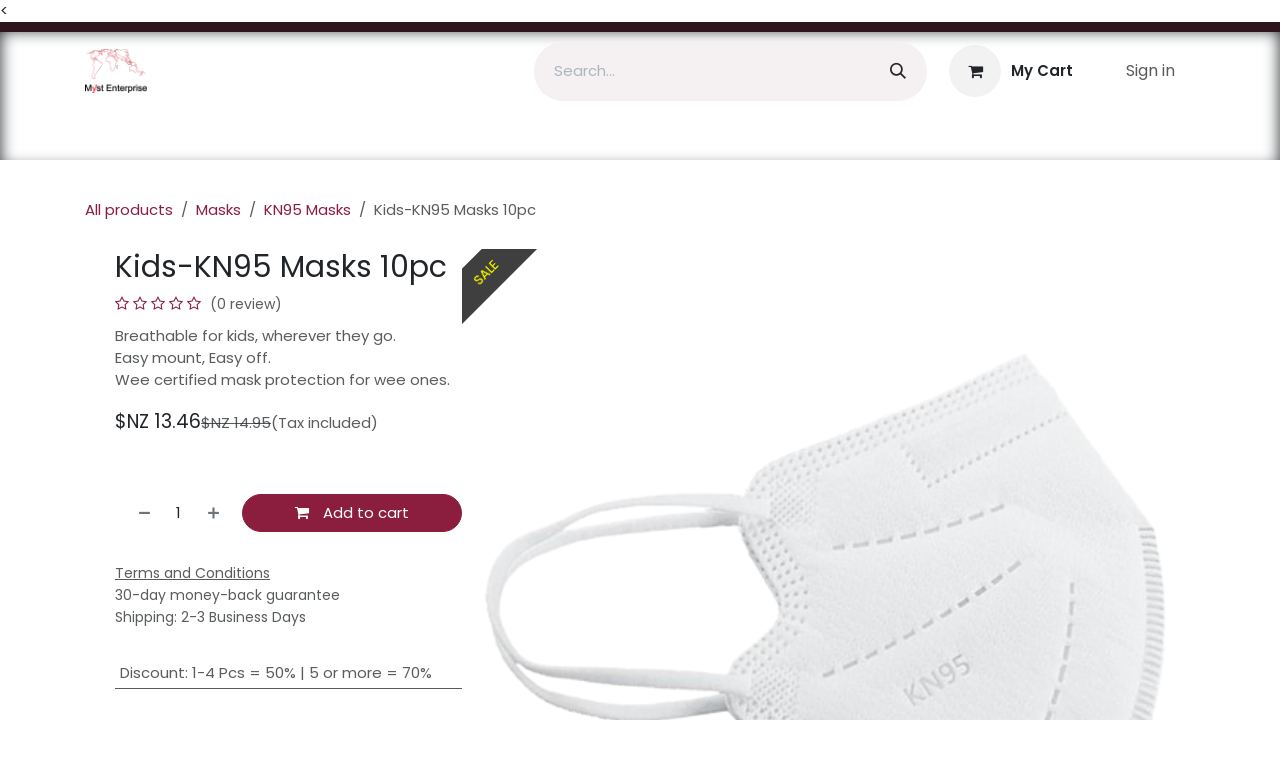

--- FILE ---
content_type: text/html; charset=utf-8
request_url: https://www.mystenterprise.com/shop/kkn95-kids-kn95-masks-10pc-284
body_size: 17795
content:

        

<!DOCTYPE html>
<html lang="en-NZ" data-website-id="1" data-main-object="product.template(284,)">
    <head>
        <meta charset="utf-8"/>
        <meta http-equiv="X-UA-Compatible" content="IE=edge"/>
        <meta name="viewport" content="width=device-width, initial-scale=1"/>
        <meta name="generator" content="Odoo"/>
        <meta name="description" content="certified Mask ​"/>
            
        <meta property="og:type" content="website"/>
        <meta property="og:title" content="Kids-KN95 Masks 10pc"/>
        <meta property="og:site_name" content="Myst Enterprise Ltd."/>
        <meta property="og:url" content="https://www.mystenterprise.com/shop/kkn95-kids-kn95-masks-10pc-284"/>
        <meta property="og:image" content="https://www.mystenterprise.com/web/image/product.template/284/image_1024?unique=22ca3e0"/>
        <meta property="og:description" content="certified Mask ​"/>
            
        <meta name="twitter:card" content="summary_large_image"/>
        <meta name="twitter:title" content="Kids-KN95 Masks 10pc"/>
        <meta name="twitter:image" content="https://www.mystenterprise.com/web/image/product.template/284/image_1024?unique=22ca3e0"/>
        <meta name="twitter:description" content="certified Mask ​"/>
        
        <link rel="canonical" href="https://www.mystenterprise.com/shop/kkn95-kids-kn95-masks-10pc-284"/>
        
        <link rel="preconnect" href="https://fonts.gstatic.com/" crossorigin=""/>
        <title>Kids-KN95 Masks 10pc | Myst Enterprise Ltd.</title>
        <link type="image/x-icon" rel="shortcut icon" href="/web/image/website/1/favicon?unique=80b6a97"/>
        <link rel="preload" href="/web/static/src/libs/fontawesome/fonts/fontawesome-webfont.woff2?v=4.7.0" as="font" crossorigin=""/>
        <link type="text/css" rel="stylesheet" href="/web/assets/1/a64cedf/web.assets_frontend.min.css"/>
            <script src="/website/static/src/js/content/cookie_watcher.js"></script>
            <script>
                watch3rdPartyScripts(["youtu.be", "youtube.com", "youtube-nocookie.com", "instagram.com", "instagr.am", "ig.me", "vimeo.com", "dailymotion.com", "dai.ly", "youku.com", "tudou.com", "facebook.com", "facebook.net", "fb.com", "fb.me", "fb.watch", "tiktok.com", "x.com", "twitter.com", "t.co", "googletagmanager.com", "google-analytics.com", "google.com", "google.ad", "google.ae", "google.com.af", "google.com.ag", "google.al", "google.am", "google.co.ao", "google.com.ar", "google.as", "google.at", "google.com.au", "google.az", "google.ba", "google.com.bd", "google.be", "google.bf", "google.bg", "google.com.bh", "google.bi", "google.bj", "google.com.bn", "google.com.bo", "google.com.br", "google.bs", "google.bt", "google.co.bw", "google.by", "google.com.bz", "google.ca", "google.cd", "google.cf", "google.cg", "google.ch", "google.ci", "google.co.ck", "google.cl", "google.cm", "google.cn", "google.com.co", "google.co.cr", "google.com.cu", "google.cv", "google.com.cy", "google.cz", "google.de", "google.dj", "google.dk", "google.dm", "google.com.do", "google.dz", "google.com.ec", "google.ee", "google.com.eg", "google.es", "google.com.et", "google.fi", "google.com.fj", "google.fm", "google.fr", "google.ga", "google.ge", "google.gg", "google.com.gh", "google.com.gi", "google.gl", "google.gm", "google.gr", "google.com.gt", "google.gy", "google.com.hk", "google.hn", "google.hr", "google.ht", "google.hu", "google.co.id", "google.ie", "google.co.il", "google.im", "google.co.in", "google.iq", "google.is", "google.it", "google.je", "google.com.jm", "google.jo", "google.co.jp", "google.co.ke", "google.com.kh", "google.ki", "google.kg", "google.co.kr", "google.com.kw", "google.kz", "google.la", "google.com.lb", "google.li", "google.lk", "google.co.ls", "google.lt", "google.lu", "google.lv", "google.com.ly", "google.co.ma", "google.md", "google.me", "google.mg", "google.mk", "google.ml", "google.com.mm", "google.mn", "google.com.mt", "google.mu", "google.mv", "google.mw", "google.com.mx", "google.com.my", "google.co.mz", "google.com.na", "google.com.ng", "google.com.ni", "google.ne", "google.nl", "google.no", "google.com.np", "google.nr", "google.nu", "google.co.nz", "google.com.om", "google.com.pa", "google.com.pe", "google.com.pg", "google.com.ph", "google.com.pk", "google.pl", "google.pn", "google.com.pr", "google.ps", "google.pt", "google.com.py", "google.com.qa", "google.ro", "google.ru", "google.rw", "google.com.sa", "google.com.sb", "google.sc", "google.se", "google.com.sg", "google.sh", "google.si", "google.sk", "google.com.sl", "google.sn", "google.so", "google.sm", "google.sr", "google.st", "google.com.sv", "google.td", "google.tg", "google.co.th", "google.com.tj", "google.tl", "google.tm", "google.tn", "google.to", "google.com.tr", "google.tt", "google.com.tw", "google.co.tz", "google.com.ua", "google.co.ug", "google.co.uk", "google.com.uy", "google.co.uz", "google.com.vc", "google.co.ve", "google.co.vi", "google.com.vn", "google.vu", "google.ws", "google.rs", "google.co.za", "google.co.zm", "google.co.zw", "google.cat"]);
            </script>
        <script id="web.layout.odooscript" type="text/javascript">
            var odoo = {
                csrf_token: "d4615a04017f3305a5e9eb91570b5306ffe6d11co1801287936",
                debug: "",
            };
        </script>
        <script type="text/javascript">
            odoo.__session_info__ = {"is_admin": false, "is_system": false, "is_public": true, "is_internal_user": false, "is_website_user": true, "uid": null, "registry_hash": "cdee60c4092264a563ea000216c2a14e718f09d63da5b69cd542d7ba8d67c119", "is_frontend": true, "profile_session": null, "profile_collectors": null, "profile_params": null, "show_effect": true, "currencies": {"20": {"name": "AUD", "symbol": "$", "position": "before", "digits": [69, 2]}, "142": {"name": "GBP", "symbol": "\u00a3", "position": "before", "digits": [69, 2]}, "19": {"name": "INR", "symbol": "\u20b9", "position": "before", "digits": [69, 2]}, "24": {"name": "JPY", "symbol": "\u00a5", "position": "before", "digits": [69, 0]}, "34": {"name": "NZD", "symbol": "$NZ", "position": "before", "digits": [69, 2]}, "158": {"name": "PKR", "symbol": "Rs.", "position": "after", "digits": [69, 2]}, "1": {"name": "USD", "symbol": "US$", "position": "before", "digits": [69, 2]}}, "quick_login": true, "bundle_params": {"lang": "en_NZ", "website_id": 1}, "test_mode": false, "websocket_worker_version": "19.0-2", "translationURL": "/website/translations", "recaptcha_public_key": "6LfMWlosAAAAAPB5Ic0gACAZYOA0GbGrceNWB1RD", "geoip_country_code": "US", "geoip_phone_code": 1, "lang_url_code": "en_NZ", "add_to_cart_action": "stay"};
            if (!/(^|;\s)tz=/.test(document.cookie)) {
                const userTZ = Intl.DateTimeFormat().resolvedOptions().timeZone;
                document.cookie = `tz=${userTZ}; path=/`;
            }
        </script>
        <script type="text/javascript" defer="defer" src="/web/assets/1/e3e1998/web.assets_frontend_minimal.min.js" onerror="__odooAssetError=1"></script>
        <script type="text/javascript" data-src="/web/assets/1/23ac437/web.assets_frontend_lazy.min.js" onerror="__odooAssetError=1"></script>
        
            <script id="tracking_code" async="async" src="about:blank" data-need-cookies-approval="true" data-nocookie-src="https://www.googletagmanager.com/gtag/js?id=G-CTESFJ895Z"></script>
            <script id="tracking_code_config">
                window.dataLayer = window.dataLayer || [];
                function gtag(){dataLayer.push(arguments);}
                gtag('consent', 'default', {
                    'ad_storage': 'denied',
                    'ad_user_data': 'denied',
                    'ad_personalization': 'denied',
                    'analytics_storage': 'denied',
                });
                gtag('js', new Date());
                gtag('config', 'G-CTESFJ895Z');
                function allConsentsGranted() {
                    gtag('consent', 'update', {
                        'ad_storage': 'granted',
                        'ad_user_data': 'granted',
                        'ad_personalization': 'granted',
                        'analytics_storage': 'granted',
                    });
                }
                    document.addEventListener(
                        "optionalCookiesAccepted",
                        allConsentsGranted,
                        {once: true}
                    );
            </script>
            <script id="plausible_script" name="plausible" defer="defer" data-domain="myst-enterprise-ltd.odoo.com" src="https://download.odoo.com/js/plausi_saas.js"></script>
            
            <script type="application/ld+json">
{
    "@context": "http://schema.org",
    "@type": "Organization",
    "name": "Myst Enterprise Ltd.",
    "logo": "https://www.mystenterprise.com/logo.png?company=1",
    "url": "https://www.mystenterprise.com"
}
            </script>

             
            <script type="application/ld+json">[
  {
    "@context": "https://schema.org",
    "@type": "Product",
    "name": "Kids-KN95 Masks 10pc",
    "url": "https://www.mystenterprise.com/shop/kkn95-kids-kn95-masks-10pc-284?attribute_values=50",
    "image": "https://www.mystenterprise.com/web/image/product.product/207/image_1920?unique=22ca3e0",
    "offers": {
      "@type": "Offer",
      "price": 13.46,
      "priceCurrency": "NZD",
      "availability": "https://schema.org/InStock"
    },
    "description": "certified Mask \u200b"
  },
  {
    "@context": "https://schema.org",
    "@type": "BreadcrumbList",
    "itemListElement": [
      {
        "@type": "ListItem",
        "position": 1,
        "name": "All Products",
        "item": "https://www.mystenterprise.com/shop"
      },
      {
        "@type": "ListItem",
        "position": 2,
        "name": "KN95 Masks",
        "item": "https://www.mystenterprise.com/shop/category/masks-kn95-masks-8"
      },
      {
        "@type": "ListItem",
        "position": 3,
        "name": "Kids-KN95 Masks 10pc"
      }
    ]
  }
]</script>
        <!-- BEGIN GCR Opt-in Module Code -->

<<script src="https://apis.google.com/js/platform.js?onload=renderOptIn"

async defer>

</script>

<script>
  window.renderOptIn = function() {
    window.gapi.load('surveyoptin', function() {
      window.gapi.surveyoptin.render(
        {
          // REQUIRED FIELDS
          "merchant_id": 5302738365,
          "order_id": "ORDER_ID",
          "email": "CUSTOMER_EMAIL",
          "delivery_country": "COUNTRY_CODE",
          "estimated_delivery_date": "YYYY-MM-DD",

          // OPTIONAL FIELDS
          "products": [{"gtin":"GTIN1"}, {"gtin":"GTIN2"}]
        });
    });
  }
</script>

<!-- END GCR Opt-in Module Code -->

<!-- BEGIN GCR Language Code -->

<!--<script>

window.___gcfg = {

lang: 'en_GB'

};

</script>-->

<!-- END GCR Language Code →

<!-- BEGIN GCR Badge Code -->

<!--<script src="https://apis.google.com/js/platform.js?onload=renderBadge" async defer></script>

<script>
  window.renderBadge = function() {
    var ratingBadgeContainer = document.createElement("div");
    document.body.appendChild(ratingBadgeContainer);
    window.gapi.load('ratingbadge', function() {
      window.gapi.ratingbadge.render(ratingBadgeContainer, {"merchant_id": 5302738365});
    });
  }
</script>-->
<!-- END GCR Badge Code -->

<!-- Google tag (gtag.js) -->
<script async src="https://www.googletagmanager.com/gtag/js?id=G-CTESFJ895Z"></script>
<script>
  window.dataLayer = window.dataLayer || [];
  function gtag(){dataLayer.push(arguments);}
  gtag('js', new Date());

  gtag('config', 'G-CTESFJ895Z');
</script>


<!-- Google Tag Manager -->
<script>(function(w,d,s,l,i){w[l]=w[l]||[];w[l].push({'gtm.start':
new Date().getTime(),event:'gtm.js'});var f=d.getElementsByTagName(s)[0],
j=d.createElement(s),dl=l!='dataLayer'?'&l='+l:'';j.async=true;j.src=
'https://www.googletagmanager.com/gtm.js?id='+i+dl;f.parentNode.insertBefore(j,f);
})(window,document,'script','dataLayer','GTM-5XW7Z9Z8');</script>
<!-- End Google Tag Manager -->
    </head>
    <body>
        



        <div id="wrapwrap" class="    o_footer_effect_enable">
            <a class="o_skip_to_content btn btn-primary rounded-0 visually-hidden-focusable position-absolute start-0" href="#wrap">Skip to Content</a>
                <header id="top" data-anchor="true" data-name="Header" data-extra-items-toggle-aria-label="Extra items button" class="   o_header_fixed o_hoverable_dropdown" style=" ">
    <nav data-name="Navbar" aria-label="Main" class="navbar navbar-expand-lg navbar-light o_colored_level o_cc o_header_force_no_radius d-none d-lg-block p-0 shadow-sm ">
        
            <div id="o_main_nav" class="o_main_nav">
                <div class="o_header_hide_on_scroll">
                    <div aria-label="Top" class="o_header_sales_two_top py-1">
                        <ul class="container navbar-nav d-grid h-100 px-3 o_grid_header_3_cols">
                            
                            <li class="o_header_sales_two_lang_selector_placeholder"></li>
                            
                            
                            
                            <li class="o_header_sales_two_txt_elts_placeholder"></li>
                            
                            
                            <li class="o_header_sales_two_social_links_placeholder"></li>
                        </ul>
                    </div>
                    <div aria-label="Middle" class="container d-flex justify-content-between align-items-center py-1">
                        
    <a data-name="Navbar Logo" href="/" class="navbar-brand logo me-4">
            
            <span role="img" aria-label="Logo of Myst Enterprise Ltd." title="Myst Enterprise Ltd."><img src="/web/image/website/1/logo/Myst%20Enterprise%20Ltd.?unique=80b6a97" class="img img-fluid" width="95" height="40" alt="Myst Enterprise Ltd." loading="lazy"/></span>
        </a>
    
                        <ul class="navbar-nav align-items-center gap-1">
                            
        <li class="">
    <form method="get" class="o_searchbar_form s_searchbar_input " action="/website/search" data-snippet="s_searchbar_input">
            <div role="search" class="input-group ">
        <input type="search" name="search" class="search-query form-control oe_search_box rounded-start-pill ps-3 text-bg-light border-0 bg-light" placeholder="Search..." data-search-type="all" data-limit="5" data-display-image="true" data-display-description="true" data-display-extra-link="true" data-display-detail="true" data-order-by="name asc"/>
        <button type="submit" aria-label="Search" title="Search" class="btn oe_search_button rounded-end-pill p-3 bg-o-color-3 lh-1">
            <i class="oi oi-search"></i>
        </button>
    </div>

            <input name="order" type="hidden" class="o_search_order_by oe_unremovable" value="name asc"/>
            
        </form>
        </li>
                            
        <li class=" divider d-none"></li> 
        <li class="o_wsale_my_cart  ">
            <a href="/shop/cart" class="o_navlink_trigger_hover btn d-flex align-items-center fw-bold text-reset">
                <div class="o_navlink_background position-relative me-2 rounded-circle p-2 transition-base">
                    <i class="fa fa-shopping-cart fa-stack o_editable_media"></i>
                    <sup class="my_cart_quantity badge bg-primary position-absolute top-0 end-0 mt-n1 me-n1 rounded-pill d-none">0</sup>
                </div>
                <span class="small">My Cart</span>
            </a>
        </li>
            <li class=" o_no_autohide_item">
                <a href="/web/login" class="nav-link o_nav_link_btn ms-2 border px-3">Sign in</a>
            </li>
                            
        
        
                        </ul>
                    </div>
                </div>
                <div aria-label="Bottom" class="border-top o_border_contrast">
                    <div class="container d-flex justify-content-between">
                        
    <ul role="menu" id="top_menu" class="nav navbar-nav top_menu o_menu_loading  align-items-center me-4 py-1 ">
        
                            

    <li role="presentation" class="nav-item ">
        <a role="menuitem" href="/" class="nav-link ">
            <span>Home</span>
        </a>
    </li>

    <li role="presentation" class="nav-item position-static  dropdown">
        <a href="#" data-bs-toggle="dropdown" data-bs-auto-close="outside" role="menuitem" class="dropdown-toggle nav-link o_mega_menu_toggle  " data-bs-display="static">
            <span>Bespoke Myst</span>
        </a>
        
        <div data-name="Mega Menu" role="menuitem" class="o_mega_menu dropdown-menu o_no_parent_editor o_mega_menu_container_size border-top-0 border-top-0"><section class="s_mega_menu_menus_logos overflow-hidden o_colored_level bg-white-75">
        <div class="container">
            <div class="row">
                <div class="col-12 col-lg-8 o_colored_level bg-white-75 pb4">
                    <div class="row py-3 align-items-center h-100">
                        <div class="col-12 col-sm-6 col-md-4 col-lg py-2 o_colored_level pt0 pb0">
                            <p><span class="h3-fs"><a href="/myst-health" data-bs-original-title="" title=""><strong><font style="color: rgb(99, 0, 0);">Health</font></strong></a></span></p>
                            <nav class="nav flex-column">
                                <a href="/hospital-grade-surgical-equipment-s" class="nav-link px-0" data-name="Menu Item" data-bs-original-title="" title=""><font style="color: rgb(99, 0, 0);">Surgical Equipment</font></a>
                                <a href="/diagnose-equipment-s" class="nav-link px-0" data-name="Menu Item" data-bs-original-title="" title=""><font style="color: rgb(99, 0, 0);">Diagnostic Equipment</font></a>
                                <a href="/disposables-and-protective-gears" class="nav-link px-0" data-name="Menu Item" data-bs-original-title="" title=""><font style="color: rgb(99, 0, 0);">Disposables &amp; Protective Gears</font></a><a href="/organics" class="nav-link px-0" data-name="Menu Item" data-bs-original-title="" title=""><font style="color: rgb(99, 0, 0);">Organics Your Way!</font><span class="h5-fs"></span><span class="base-fs"><font style="color: rgb(99, 0, 0);"></font></span><br></a></nav>
                        </div><div class="col-12 col-sm-6 col-md-4 col-lg py-2 o_colored_level pt0 pb0">
                            <p><span class="h3-fs"><strong><font style="color: rgb(99, 0, 0);">Tech</font></strong></span></p>
                            <nav class="nav flex-column">
                                <a href="/trekko-gps" class="nav-link px-0" data-name="Menu Item" data-bs-original-title="" title=""><font style="color: rgb(99, 0, 0); display: inline-block;">Trekko - <strong><em>4G GPS Tracker</em></strong></font></a><a href="/myst-agritech" class="nav-link px-0" data-name="Menu Item" data-bs-original-title="" title=""><font style="color: rgb(99, 0, 0);">AgriTech Industry</font></a>
                                <a href="/ev-auto" class="nav-link px-0" data-name="Menu Item" data-bs-original-title="" title=""><font style="color: rgb(99, 0, 0);">EV Kits &amp; Conversions</font></a>
                                <a href="/myst-solar" class="nav-link px-0" data-name="Menu Item" data-bs-original-title="" title=""><font style="color: rgb(99, 0, 0);">Green Energy </font></a></nav></div><div class="w-100 d-none d-md-block"></div><div class="col-12 col-sm-6 col-md-4 col-lg py-2 o_colored_level pt0 pb16">
                            <p><span class="h3-fs"><strong><font style="color: rgb(99, 0, 0);">Industrial Solutions</font></strong></span></p><nav class="nav flex-column"><a href="/cnc-machining-molding" class="nav-link px-0" data-name="Menu Item" data-bs-original-title="" title=""><font style="color: rgb(99, 0, 0);">CNC Machining &amp; Molding [Cast &amp; Injection]<br>Custom Parts Manufacturing </font></a><a href="/electric-control-panels" class="nav-link px-0" data-name="Menu Item" data-bs-original-title="" title="">​Electrical Control Panels</a><a href="/water-treatment-system" class="nav-link px-0" data-name="Menu Item" data-bs-original-title="" title="">Water treatment system</a><font style="color: rgb(99, 0, 0);"><p>

</p></font>
                                
                            </nav>
                        </div><div class="col-12 col-sm-6 col-md-4 col-lg py-2 o_colored_level pt0 pb112">
                            <p><span class="h3-fs"><strong><font style="color: rgb(99, 0, 0);">Manufacturing</font></strong></span><br></p>
                            <nav class="nav flex-column">
                                
                                <a href="/school-furniture" class="nav-link px-0" data-name="Menu Item" data-bs-original-title="" title=""><font style="color: rgb(99, 0, 0);">School Furniture</font></a>
                                
                            <a href="/sc-van-accessories" class="nav-link px-0" data-name="Menu Item" data-bs-original-title="" title=""><font style="color: rgb(99, 0, 0);">Camper Van Accessories </font></a></nav>
                        </div>
                        
                        
                        
                    </div>
                </div>
                <div class="col-12 py-4 d-flex align-items-center justify-content-center s_mega_menu_gray_area o_colored_level pb0 pt0 col-lg-4">
                    <a href="/contactus" class="nav-link px-0 text-center" data-name="Menu Item" data-bs-original-title="" title=""><blockquote>
                    <span style="font-size: 1.25rem;"><font style="color: rgb(41, 82, 24);">NZ's #1 Bespoke Sourcing Platform!</font></span><div data-oe-expression="//www.youtube.com/embed/9LvNqyfAor8?rel=0&amp;autoplay=1&amp;mute=1&amp;enablejsapi=1&amp;controls=0&amp;loop=1&amp;playlist=9LvNqyfAor8" class="mb-3 o_anim_fade_in o_animate media_iframe_video" style="" data-need-cookies-approval="true">
                <div class="css_editable_mode_display"></div>
                <div class="media_iframe_video_size"></div>
                <iframe loading="lazy" frameborder="0" allowfullscreen="allowfullscreen" src="about:blank" data-gtm-yt-inspected-8="true" id="286734096" title="The reason to choose Myst" data-gtm-yt-inspected-12="true" data-need-cookies-approval="true" data-nocookie-src="//www.youtube.com/embed/9LvNqyfAor8?rel=0&amp;autoplay=1&amp;mute=1&amp;enablejsapi=1&amp;controls=0&amp;loop=1&amp;playlist=9LvNqyfAor8"></iframe>
            </div>
                        
                        </blockquote></a>
                </div>
            </div>
        </div>
        <div class="s_mega_menu_menus_logos_wrapper border-top">
            <div class="container">
                <div class="row py-3">
                    <div class="col-4 col-md o_colored_level pb0 pt8 col-lg-2"><a href="https://www.mystenterprise.com/shop?search=&amp;order=&amp;attrib=1-12" data-bs-original-title="" title=""><img src="/web/image/7022-b2398f46/Black%20moa.webp" alt="" class="img-fluid img o_we_custom_image" data-mimetype="image/webp" data-original-id="2593" data-original-src="/web/image/2593-ebff65ef/Black%20moa.png" data-mimetype-before-conversion="image/png" data-resize-width="528" loading="lazy" title="Industrial products Logo" role="presentation"></a></div>
                    <div class="col-4 col-md o_colored_level col-lg-2"><a href="https://www.mystenterprise.com/shop?search=&amp;order=&amp;attrib=1-13" data-bs-original-title="" title=""><img src="/web/image/7023-7361d397/MEDI.webp" alt="MediBlue Logo" class="img-fluid img o_we_custom_image" data-mimetype="image/webp" data-original-id="2599" data-original-src="/web/image/2599-09bd5e6c/MEDI.png" data-mimetype-before-conversion="image/png" data-resize-width="570" style="width: 100% !important;" loading="lazy" title="Healthcare products Logo"></a></div><div class="col-4 col-md o_colored_level col-lg-2"><a href="/shop/bmfnrt-fix-n-rail-356"><img src="/web/image/10598-16f3769f/Drawing-4.sketchpad%20%281%29.webp?access_token=42d812e6-63b7-486e-a254-ef70ff2aa67c" alt="" class="img-fluid img o_we_custom_image o_we_image_cropped" data-mimetype="image/webp" data-original-id="10597" data-original-src="/web/image/10595-359b297b/Drawing-4.sketchpad%20%281%29.webp" data-mimetype-before-conversion="image/webp" style="transform: translateX(-7%) translateY(-20%);" data-y="491.643584935011" data-width="3722.7129640832413" data-height="1509.3399993086282" data-scale-x="1" data-scale-y="1" data-aspect-ratio="0/0" data-file-name="20241111042543-44a556.webp" loading="lazy" title="Fix'n'Rail Toilet Bracket Logo" role="presentation"></a></div>
                    
                    
                    
                    
                </div>
            </div>
        </div>
    </section></div>
        
        <ul role="menu" class="dropdown-menu ">
        </ul>
        
    </li>

    <li role="presentation" class="nav-item ">
        <a role="menuitem" href="/myst-global" class="nav-link ">
            <span>Myst Global</span>
        </a>
    </li>

    <li role="presentation" class="nav-item ">
        <a role="menuitem" href="/contactus#top" class="nav-link ">
            <span>Contact Us</span>
        </a>
    </li>
                        
    </ul>
                        
                        <ul class="navbar-nav">
        <li class="">
            <div class="oe_structure oe_structure_solo d-flex h-100">
            <section class="oe_unremovable oe_unmovable s_text_block o_colored_level pt0 pb0" data-snippet="s_text_block" data-name="Text" style="background-image: none;"><br/></section>
            
                <section class="oe_unremovable oe_unmovable s_text_block o_colored_level pt0 pb0" data-snippet="s_text_block" data-name="Text">
                <div class="h-100 container h-100 h-100 h-100 h-100 h-100 h-100 h-100 h-100 h-100 h-100 h-100 h-100 h-100 h-100 h-100 h-100 h-100 h-100 h-100 h-100 h-100 h-100 h-100 h-100 h-100 h-100 h-100 h-100 h-100 h-100 h-100 h-100 h-100 h-100 h-100 h-100 h-100 h-100 h-100 h-100 h-100 h-100 h-100 h-100 h-100 h-100 h-100 h-100 h-100 h-100 h-100 h-100 h-100 h-100 h-100 h-100 h-100 h-100 h-100 h-100 h-100 h-100 h-100 h-100 h-100 h-100 h-100 h-100 h-100 h-100 h-100 h-100 h-100 h-100 h-100 h-100 h-100 h-100 h-100 h-100 h-100 h-100 h-100 h-100 h-100 h-100 h-100 h-100 h-100 h-100 h-100 h-100 h-100 h-100 h-100 h-100 h-100 h-100 h-100 h-100 h-100 h-100 h-100 h-100 h-100 h-100 h-100 h-100 h-100 h-100 h-100 h-100 h-100 h-100 h-100 h-100 h-100 h-100 h-100 h-100 h-100 h-100 h-100 h-100 h-100 h-100 h-100 h-100 h-100 h-100 h-100 h-100 h-100 h-100 h-100 h-100 h-100 h-100 h-100 h-100 h-100 h-100 h-100 h-100 h-100 h-100 h-100 h-100 h-100 h-100 h-100 h-100 h-100 h-100 h-100 h-100 h-100 h-100 h-100 h-100 h-100 h-100 h-100 h-100 h-100 h-100 h-100 h-100 h-100 h-100 h-100 h-100 h-100 h-100 h-100 h-100 h-100 h-100 h-100 h-100 h-100 h-100 h-100 h-100 h-100 h-100 h-100 h-100 h-100 h-100 h-100 h-100 h-100 h-100 h-100 h-100 h-100 h-100 h-100 h-100 h-100 h-100 h-100 h-100 h-100 h-100 h-100 h-100 h-100 h-100 h-100 h-100 h-100 h-100 h-100 h-100 h-100 h-100 h-100 h-100 h-100 h-100 h-100 h-100 h-100 h-100 h-100 h-100 h-100 h-100 h-100 h-100 h-100 h-100 h-100 h-100 h-100 h-100 h-100 h-100 h-100 h-100 h-100 h-100 h-100 h-100 h-100 h-100 h-100 h-100 h-100 h-100 h-100 h-100 h-100 h-100 h-100 h-100 h-100 h-100 h-100 h-100 h-100 h-100 h-100 h-100 h-100 h-100 h-100 h-100 h-100 h-100 h-100 h-100 h-100 h-100 h-100 h-100 h-100 h-100 h-100 h-100 h-100 h-100 h-100 h-100 h-100 h-100 h-100 h-100 h-100 h-100 h-100 h-100 h-100 h-100 h-100 h-100 h-100 h-100 h-100 h-100 h-100 h-100 h-100 h-100 h-100 h-100"><a href="/shop" class="oe_unremovable _cta w-100 btn btn-primary btn-lg d-flex align-items-center h-100 rounded-0 o_animate o_animate_on_scroll o_anim_slide_in o_anim_from_right d-flex align-items-center h-100 rounded-0" data-bs-original-title="" title="" data-scroll-zone-start="0" data-scroll-zone-end="100" style="animation-delay: -1.01098s;"><span class="h5-fs"><strong>Shop Local</strong></span></a></div>
                    </section>
                </div>
        </li>
                        </ul>
                    </div>
                </div>
            </div>
        
    </nav>

    <nav data-name="Navbar" aria-label="Mobile" class="navbar  navbar-light o_colored_level o_cc o_header_mobile d-block d-lg-none shadow-sm o_header_force_no_radius">
        

        <div class="o_main_nav container flex-wrap justify-content-between">
            <div class="d-flex flex-grow-1">
                
    <a data-name="Navbar Logo" href="/" class="navbar-brand logo ">
            
            <span role="img" aria-label="Logo of Myst Enterprise Ltd." title="Myst Enterprise Ltd."><img src="/web/image/website/1/logo/Myst%20Enterprise%20Ltd.?unique=80b6a97" class="img img-fluid" width="95" height="40" alt="Myst Enterprise Ltd." loading="lazy"/></span>
        </a>
    
                <ul class="o_header_mobile_buttons_wrap navbar-nav d-flex flex-row align-items-center gap-2 mb-0 ms-auto">
        <li class=" divider d-none"></li> 
        <li class="o_wsale_my_cart  ">
            <a href="/shop/cart" class="o_navlink_background_hover btn position-relative rounded-circle border-0 p-1 text-reset">
                <div class="">
                    <i class="fa fa-shopping-cart fa-stack o_editable_media"></i>
                    <sup class="my_cart_quantity badge bg-primary position-absolute top-0 end-0 mt-n1 me-n1 rounded-pill d-none">0</sup>
                </div>
            </a>
        </li></ul>
            </div>
            <button class="nav-link btn p-2 o_not_editable" type="button" data-bs-toggle="offcanvas" data-bs-target="#top_menu_collapse_mobile" aria-controls="top_menu_collapse_mobile" aria-expanded="false" aria-label="Toggle navigation">
                <span class="navbar-toggler-icon"></span>
            </button>
            <div id="top_menu_collapse_mobile" class="offcanvas offcanvas-end o_navbar_mobile">
                <div class="offcanvas-header justify-content-end o_not_editable">
                    <button type="button" class="nav-link btn-close" data-bs-dismiss="offcanvas" aria-label="Close"></button>
                </div>
                <div class="offcanvas-body d-flex flex-column justify-content-between h-100 w-100 pt-0">
                    <ul class="navbar-nav">
                        
        <li class="">
    <form method="get" class="o_searchbar_form s_searchbar_input " action="/website/search" data-snippet="s_searchbar_input">
            <div role="search" class="input-group mb-3">
        <input type="search" name="search" class="search-query form-control oe_search_box rounded-start-pill text-bg-light ps-3 border-0 bg-light" placeholder="Search..." data-search-type="all" data-limit="0" data-display-image="true" data-display-description="true" data-display-extra-link="true" data-display-detail="true" data-order-by="name asc"/>
        <button type="submit" aria-label="Search" title="Search" class="btn oe_search_button rounded-end-pill bg-o-color-3 pe-3">
            <i class="oi oi-search"></i>
        </button>
    </div>

            <input name="order" type="hidden" class="o_search_order_by oe_unremovable" value="name asc"/>
            
        </form>
        </li>
                        
                        <li>
    <ul role="menu" class="nav navbar-nav top_menu  o_mega_menu_is_offcanvas mx-n3 text-center ">
        
                                

    <li role="presentation" class="nav-item border-top  px-0">
        <a role="menuitem" href="/" class="nav-link p-3 text-wrap ">
            <span>Home</span>
        </a>
    </li>

    <li role="presentation" class="nav-item border-top  position-static  dropdown">
        <a href="#" data-bs-toggle="dropdown" data-bs-auto-close="outside" role="menuitem" class="dropdown-toggle nav-link p-3 text-wrap o_mega_menu_toggle  " data-bs-display="static">
            <span>Bespoke Myst</span>
        </a>
        
        
        <div class="o_mega_nav o_cc1 position-fixed top-0 end-0 invisible d-flex align-items-center w-100">
            <button class="btn nav-link oi oi-chevron-left ms-n2 px-2"></button>
        </div>
        
    </li>

    <li role="presentation" class="nav-item border-top  px-0">
        <a role="menuitem" href="/myst-global" class="nav-link p-3 text-wrap ">
            <span>Myst Global</span>
        </a>
    </li>

    <li role="presentation" class="nav-item border-top border-bottom px-0">
        <a role="menuitem" href="/contactus#top" class="nav-link p-3 text-wrap ">
            <span>Contact Us</span>
        </a>
    </li>
                            
    </ul>
                        </li>
                        
                        
                    </ul>
                    <ul class="navbar-nav gap-2 mt-3 w-100">
                        
                        
            <li class=" o_no_autohide_item">
                <a href="/web/login" class="nav-link o_nav_link_btn w-100 border text-center">Sign in</a>
            </li>
                        
        
        
                        
        <li class="">
            <div class="oe_structure oe_structure_solo ">
            <section class="oe_unremovable oe_unmovable s_text_block o_colored_level pt0 pb0" data-snippet="s_text_block" data-name="Text" style="background-image: none;"><br/></section>
            
                <section class="oe_unremovable oe_unmovable s_text_block o_colored_level pt0 pb0" data-snippet="s_text_block" data-name="Text">
                <div class="h-100 container h-100 h-100 h-100 h-100 h-100 h-100 h-100 h-100 h-100 h-100 h-100 h-100 h-100 h-100 h-100 h-100 h-100 h-100 h-100 h-100 h-100 h-100 h-100 h-100 h-100 h-100 h-100 h-100 h-100 h-100 h-100 h-100 h-100 h-100 h-100 h-100 h-100 h-100 h-100 h-100 h-100 h-100 h-100 h-100 h-100 h-100 h-100 h-100 h-100 h-100 h-100 h-100 h-100 h-100 h-100 h-100 h-100 h-100 h-100 h-100 h-100 h-100 h-100 h-100 h-100 h-100 h-100 h-100 h-100 h-100 h-100 h-100 h-100 h-100 h-100 h-100 h-100 h-100 h-100 h-100 h-100 h-100 h-100 h-100 h-100 h-100 h-100 h-100 h-100 h-100 h-100 h-100 h-100 h-100 h-100 h-100 h-100 h-100 h-100 h-100 h-100 h-100 h-100 h-100 h-100 h-100 h-100 h-100 h-100 h-100 h-100 h-100 h-100 h-100 h-100 h-100 h-100 h-100 h-100 h-100 h-100 h-100 h-100 h-100 h-100 h-100 h-100 h-100 h-100 h-100 h-100 h-100 h-100 h-100 h-100 h-100 h-100 h-100 h-100 h-100 h-100 h-100 h-100 h-100 h-100 h-100 h-100 h-100 h-100 h-100 h-100 h-100 h-100 h-100 h-100 h-100 h-100 h-100 h-100 h-100 h-100 h-100 h-100 h-100 h-100 h-100 h-100 h-100 h-100 h-100 h-100 h-100 h-100 h-100 h-100 h-100 h-100 h-100 h-100 h-100 h-100 h-100 h-100 h-100 h-100 h-100 h-100 h-100 h-100 h-100 h-100 h-100 h-100 h-100 h-100 h-100 h-100 h-100 h-100 h-100 h-100 h-100 h-100 h-100 h-100 h-100 h-100 h-100 h-100 h-100 h-100 h-100 h-100 h-100 h-100 h-100 h-100 h-100 h-100 h-100 h-100 h-100 h-100 h-100 h-100 h-100 h-100 h-100 h-100 h-100 h-100 h-100 h-100 h-100 h-100 h-100 h-100 h-100 h-100 h-100 h-100 h-100 h-100 h-100 h-100 h-100 h-100 h-100 h-100 h-100 h-100 h-100 h-100 h-100 h-100 h-100 h-100 h-100 h-100 h-100 h-100 h-100 h-100 h-100 h-100 h-100 h-100 h-100 h-100 h-100 h-100 h-100 h-100 h-100 h-100 h-100 h-100 h-100 h-100 h-100 h-100 h-100 h-100 h-100 h-100 h-100 h-100 h-100 h-100 h-100 h-100 h-100 h-100 h-100 h-100 h-100 h-100 h-100 h-100 h-100 h-100 h-100 h-100 h-100 h-100 h-100 h-100"><a href="/shop" class="oe_unremovable _cta w-100 btn btn-primary btn-lg d-flex align-items-center h-100 rounded-0 o_animate o_animate_on_scroll o_anim_slide_in o_anim_from_right w-100" data-bs-original-title="" title="" data-scroll-zone-start="0" data-scroll-zone-end="100" style="animation-delay: -1.01098s;"><span class="h5-fs"><strong>Shop Local</strong></span></a></div>
                    </section>
                </div>
        </li>
                    </ul>
                </div>
            </div>
        </div>
    
    </nav>
    </header>
                <main>
                    
            <div id="wrap" class="js_sale o_wsale_product_page ecom-zoomable" data-ecom-zoom-click="1">
                <div class="oe_structure oe_empty oe_structure_not_nearest" id="oe_structure_website_sale_product_1" data-editor-message="DROP BUILDING BLOCKS HERE TO MAKE THEM AVAILABLE ACROSS ALL PRODUCTS"></div><section id="product_detail" class="oe_website_sale mt-1 mt-lg-2 mb-5 discount o_wsale_container_lg container-lg o_wsale_product_page_opt_image_width_66_pc o_wsale_product_page_opt_image_ratio_16_9 o_wsale_product_page_opt_image_ratio_mobile_auto o_wsale_product_page_opt_image_radius_big o_wsale_product_page_opt_separators" data-image-ratio="16_9" data-view-track="1">
                    <div class="o_wsale_content_contained container d-flex flex-wrap align-items-center py-3">
                        <div class="d-flex align-items-center flex-grow-1">
                            <ol class="o_wsale_breadcrumb breadcrumb m-0 p-0">
                                <li class="breadcrumb-item d-none d-lg-inline-block">
                                    <a href="/shop">
        <span placeholder="All products">All products</span>
                                    </a>
                                </li>
                                    <li class="breadcrumb-item d-none d-lg-inline-block">
                                        <a class="py-2 py-lg-0" href="/shop/category/masks-6">
                                            <i class="oi oi-chevron-left d-lg-none me-1" role="img"></i>
                                            Masks
                                        </a>
                                    </li>
                                    <li class="breadcrumb-item d-none d-lg-inline-block">
                                        <a class="py-2 py-lg-0" href="/shop/category/masks-kn95-masks-8">
                                            <i class="oi oi-chevron-left d-lg-none me-1" role="img"></i>
                                            KN95 Masks
                                        </a>
                                    </li>
                                <li class="breadcrumb-item d-none d-lg-inline-block active">
                                    <span>Kids-KN95 Masks 10pc</span>
                                </li>
                                <li class="breadcrumb-item d-lg-none">
                                    <a href="/shop/category/masks-kn95-masks-8">
                                        <i class="oi oi-chevron-left me-2" role="img"></i>
                                        KN95 Masks
                                    </a>
                                </li>
                            </ol>
                            <div class="d-flex d-md-none gap-2 ms-auto">
        <div class="o_pricelist_dropdown dropdown d-none">
            <a role="button" href="#" data-bs-toggle="dropdown" class="dropdown-toggle btn px-2">
                <small class="d-none d-md-inline opacity-75">Pricelist:</small>
                <span class="d-none d-md-inline">Signup Discount</span>
                <span class="d-md-none">Pricelist</span>
            </a>
            <div class="dropdown-menu" role="menu">
                    <a role="menuitem" href="/shop/change_pricelist/10" class="dropdown-item active" aria-current="true">
                        <span class="switcher_pricelist" data-pl_id="10">Signup Discount</span>
                    </a>
            </div>
        </div>
                                <a data-bs-target="#o_wsale_product_search_modal" data-bs-toggle="modal" role="button" title="Search Products" href="#" class="o_wsale_product_search_mobile_btn o_not_editable btn btn-light d-none">
                                    <i class="oi oi-search" role="presentation"></i>
                                </a>
                            </div>
                        </div>
                        <div class="o_wsale_product_top_bar_desktop d-none d-md-inline-flex flex-wrap gap-2 w-auto mb-lg-auto">
        <div class="o_pricelist_dropdown dropdown d-none">
            <a role="button" href="#" data-bs-toggle="dropdown" class="dropdown-toggle btn px-2">
                <small class="d-none d-md-inline opacity-75">Pricelist:</small>
                <span class="d-none d-md-inline">Signup Discount</span>
                <span class="d-md-none">Pricelist</span>
            </a>
            <div class="dropdown-menu" role="menu">
                    <a role="menuitem" href="/shop/change_pricelist/10" class="dropdown-item active" aria-current="true">
                        <span class="switcher_pricelist" data-pl_id="10">Signup Discount</span>
                    </a>
            </div>
        </div>
                        </div>
                    </div>
                    <div id="product_detail_main" data-name="Product Page" class="row align-items-lg-start flex-lg-row-reverse" data-image_layout="carousel">
                        <div class="o_wsale_product_images col o_wsale_sticky_object" data-image-amount="2">
        <div id="o-carousel-product" class="o_carousel_not_single carousel slide mb-3 overflow-hidden" data-name="Product Carousel">
            <div class="o_carousel_product_outer carousel-outer position-relative d-flex align-items-center w-100 overflow-hidden">
                <span class="o_ribbons o_wsale_ribbon o_left z-1" style="color: rgb(255, 255, 0); background-color:rgba(0, 0, 0, 0.5)" data-ribbon-id="11">SALE</span>
                <div class="carousel-inner h-100">
                        <div class="carousel-item h-100 w-100 text-center active">
        <span class="o_ribbons o_not_editable o_wsale_ribbon o_left z-1" style="color: rgb(255, 255, 0); background-color:rgba(0, 0, 0, 0.5)" data-ribbon-id="11">SALE</span>
        <div class="d-flex align-items-center justify-content-center h-100 o_product_detail_img_wrapper oe_unmovable" style=""><img src="/web/image/product.product/207/image_1024/%5BKKN95%5D%20Kids-KN95%20Masks%2010pc?unique=22ca3e0" class="img img-fluid oe_unmovable product_detail_img w-100 h-100" alt="Kids-KN95 Masks 10pc" loading="lazy"/></div>
                        </div>
                        <div class="carousel-item h-100 w-100 text-center">
        <span class="o_ribbons o_not_editable o_wsale_ribbon o_left z-1" style="color: rgb(255, 255, 0); background-color:rgba(0, 0, 0, 0.5)" data-ribbon-id="11">SALE</span>
        <div class="d-flex align-items-center justify-content-center h-100 o_product_detail_img_wrapper oe_unmovable" style=""><img src="/web/image/product.image/67/image_1024/Kids%20KN95.webp?unique=4e47b2a" class="img img-fluid oe_unmovable product_detail_img w-100 h-100" alt="Kids KN95.webp" loading="lazy"/></div>
                        </div>
                </div>
                    <a class="carousel-control-prev" href="#o-carousel-product" role="button" data-bs-slide="prev">
                        <i class="oi oi-chevron-left oe_unmovable border bg-white text-900" role="img" aria-label="Previous" title="Previous"></i>
                    </a>
                    <a class="carousel-control-next" href="#o-carousel-product" role="button" data-bs-slide="next">
                        <i class="oi oi-chevron-right oe_unmovable border bg-white text-900" role="img" aria-label="Next" title="Next"></i>
                    </a>
            </div>
        <div class="o_carousel_product_indicators pt-2 overflow-hidden">
            <ol class="carousel-indicators position-static pt-2 pt-lg-0 mx-auto my-0  ">
                <li data-bs-target="#o-carousel-product" class="align-top position-relative active" data-bs-slide-to="0">
                    <div><img src="/web/image/product.product/207/image_128/%5BKKN95%5D%20Kids-KN95%20Masks%2010pc?unique=22ca3e0" class="img object-fit-cover w-100 h-100" alt="Kids-KN95 Masks 10pc" loading="lazy"/></div>
                </li><li data-bs-target="#o-carousel-product" class="align-top position-relative " data-bs-slide-to="1">
                    <div><img src="/web/image/product.image/67/image_128/Kids%20KN95.webp?unique=4e47b2a" class="img object-fit-cover w-100 h-100" alt="Kids KN95.webp" loading="lazy"/></div>
                </li>
            </ol>
        </div>
        </div>
                        </div>
                        <div id="product_details" class="position-relative position-lg-sticky o_wsale_sticky_object col">
                            <div id="o_wsale_product_details_content" class="js_product js_main_product o_wsale_content_contained container">

                                

                                <form>
                                    
        <div class="o_wsale_product_details_content_section o_wsale_product_details_content_section_title ">
            
            <h1 class="h3 ">Kids-KN95 Masks 10pc</h1>
                <a href="#o_product_page_reviews" class="o_product_page_reviews_link d-block mb-2 text-decoration-none">
        <div class="o_website_rating_static">
                    <i class="fa fa-star-o" role="img"></i>
                    <i class="fa fa-star-o" role="img"></i>
                    <i class="fa fa-star-o" role="img"></i>
                    <i class="fa fa-star-o" role="img"></i>
                    <i class="fa fa-star-o" role="img"></i>
                <small class="text-muted ms-1">
                    (0 review)
                </small>
        </div>
                </a>
            <div placeholder="A detailed, formatted description to promote your product on this page. Use &#39;/&#39; to discover more features." class="oe_structure mb-3 text-muted">Breathable for kids, wherever they go. 
<br>Easy mount, Easy off. 
<br>Wee certified mask protection for wee ones. </div>
        <div class="o_product_tags o_field_tags ">
        </div>
        </div>

                                    <div class="o_wsale_product_details_content_section o_wsale_product_details_content_section_price mb-4">
        <div name="product_price" class="product_price d-inline-block ">
            <div name="product_price_container" class="css_editable_mode_hidden d-flex align-items-baseline justify-content-end gap-2 flex-wrap h5 mb-0 text-wrap">
                <span class="oe_price" style="white-space: nowrap;" data-oe-type="monetary" data-oe-expression="combination_info[&#39;price&#39;]">$NZ <span class="oe_currency_value">13.46</span></span>
                <span style="text-decoration: line-through; white-space: nowrap;" name="product_list_price" class="text-muted oe_default_price mb-0 h6 " data-oe-type="monetary" data-oe-expression="combination_info[&#39;list_price&#39;]">$NZ <span class="oe_currency_value">14.95</span></span>
        <span class="fs-6 fw-normal text-muted text-nowrap">
            (Tax included)
        </span>
            </div>
            <div name="product_list_price_container" class="css_non_editable_mode_hidden decimal_precision h5" data-precision="2">
                <span>$NZ <span class="oe_currency_value">13.00</span></span>
        <span class="fs-6 fw-normal text-muted text-nowrap">
            (Tax included)
        </span>
            </div>
        </div>
        <div id="product_unavailable" class="d-none">
            <br/>
        </div>
                                    </div>

                                    <input type="hidden" name="csrf_token" value="d4615a04017f3305a5e9eb91570b5306ffe6d11co1801287936"/>

                                    
                                        <input type="hidden" class="o_not_editable product_id" name="product_id" value="207"/>
                                        <input type="hidden" class="o_not_editable product_template_id" name="product_template_id" value="284"/>
                                        <input type="hidden" class="product_category_id" name="product_category_id" value="8"/>
                                        <input type="hidden" name="product_type" value="consu"/>
                                        <div class="o_wsale_product_details_content_section o_wsale_product_details_content_section_attributes mb-4 ">
        <ul class="o_wsale_product_page_variants d-flex flex-column gap-4 list-unstyled js_add_cart_variants flex-column d-none" data-attribute-exclusions="{&#34;exclusions&#34;: {&#34;95&#34;: []}, &#34;archived_combinations&#34;: [], &#34;parent_exclusions&#34;: {}, &#34;parent_combination&#34;: [], &#34;parent_product_name&#34;: null, &#34;mapped_attribute_names&#34;: {&#34;95&#34;: &#34;Discount: 1-4 Pcs = 50% | 5 or more  = 70%&#34;}}">

                
                <li name="variant_attribute" data-attribute-id="9" data-attribute-name="Discount" data-attribute-display-type="radio" class="variant_attribute d-none">

                    
                    <h6 class="attribute_name mb-2">
                        <span>Discount</span>
                    </h6>

                        <ul data-attribute-id="9" class="o_wsale_product_attribute d-flex flex-wrap gap-3 list-unstyled ">
                                <li class="js_attribute_value">
                                    <label class="col-form-label p-0">
                                        <div class="form-check cursor-pointer">
                                            <input type="radio" class="form-check-input js_variant_change always" checked="True" title="1-4 Pcs = 50% | 5 or more  = 70%" name="ptal-59" value="95" data-attribute-value-id="50" data-value-id="95" data-value-name="1-4 Pcs = 50% | 5 or more  = 70%" data-attribute-name="Discount"/>
                                            <div class="radio_input_value form-check-label">
                                                <span>1-4 Pcs = 50% | 5 or more  = 70%</span>
                                            </div>
                                        </div>
                                    </label>
                                </li>
                        </ul>
                </li>
        </ul>
                                        </div>
                                    
                                    <div class="o_wsale_product_details_content_section o_wsale_product_details_content_section_cta mb-4">
            <div class="availability_messages o_not_editable"></div>
            <input id="wsale_user_email" type="hidden" value="jennmcmillan@xtra.co.nz"/>
            <owl-component name="website_sale_collect.ClickAndCollectAvailability" props="{&#34;productId&#34;: 207, &#34;zipCode&#34;: &#34;7630&#34;, &#34;showSelectStoreButton&#34;: false, &#34;selectedLocationData&#34;: {&#34;id&#34;: 1, &#34;name&#34;: &#34;Myst Enterprise Ltd.&#34;, &#34;street&#34;: &#34;187C Ohoka Rd&#34;, &#34;city&#34;: &#34;Kaiapoi&#34;, &#34;state&#34;: &#34;CAN&#34;, &#34;zip_code&#34;: &#34;7630&#34;, &#34;country_code&#34;: &#34;NZ&#34;, &#34;latitude&#34;: -43.384234, &#34;longitude&#34;: 172.6329556, &#34;opening_hours&#34;: {&#34;0&#34;: [&#34;08:00 - 12:00&#34;, &#34;13:00 - 17:00&#34;], &#34;1&#34;: [&#34;08:00 - 12:00&#34;, &#34;13:00 - 17:00&#34;], &#34;2&#34;: [&#34;08:00 - 12:00&#34;, &#34;13:00 - 17:00&#34;], &#34;3&#34;: [&#34;08:00 - 12:00&#34;, &#34;13:00 - 17:00&#34;], &#34;4&#34;: [&#34;08:00 - 12:00&#34;, &#34;13:00 - 17:00&#34;], &#34;5&#34;: [], &#34;6&#34;: []}}, &#34;inStoreStockData&#34;: {&#34;in_stock&#34;: true, &#34;show_quantity&#34;: false, &#34;quantity&#34;: 39998.0}, &#34;deliveryStockData&#34;: {&#34;in_stock&#34;: true, &#34;show_quantity&#34;: false, &#34;quantity&#34;: 39998.0}}" class="d-flex o_not_editable mb-4 w-100"></owl-component>
        <div id="o_wsale_cta_wrapper" class="d-flex flex-wrap align-items-center gap-2 mb-4 w-100 ">
            <div id="add_to_cart_wrap" class="d-flex flex-grow-1 flex-lg-grow-0 flex-wrap align-items-center gap-2  w-100">
                <a id="add_to_cart" role="button" href="#" data-animation-selector=".o_wsale_product_images" class="btn btn-primary js_check_product a-submit flex-grow-1" data-show-quantity="True" data-subscription-plan-id="">
                    <i class="fa fa-shopping-cart me-2"></i>
                    Add to cart
                </a>
            <div contenteditable="false" class="css_quantity input-group d-inline-flex order-first align-middle border">
                <a class="css_quantity_minus btn btn-link pe-2 js_add_cart_json border-0" aria-label="Remove one" title="Remove one" name="remove_one" href="#">
                    <i class="oi oi-minus text-600"></i>
                </a>
                <input type="text" data-min="1" name="add_qty" class="form-control quantity text-center border-0" value="1"/>
                <a class="css_quantity_plus btn btn-link ps-2 js_add_cart_json border-0" aria-label="Add one" title="Add one" href="#">
                    <i class="oi oi-plus text-600"></i>
                </a>
            </div>
            </div>
            <div id="product_option_block" class="d-flex d-empty-none flex-wrap gap-2 w-100 "></div>
        </div>
        <small class="text-muted mb-0">
            <a href="/terms" class="o_translate_inline text-muted"><u>Terms and Conditions</u></a><br/>
            30-day money-back guarantee<br/>
            Shipping: 2-3 Business Days
        </small>
                                    </div>


                                    <div id="product_attributes_simple" class="o_wsale_product_details_content_section o_wsale_product_details_content_section_specs mb-4">
                                        <table class="table table-sm text-muted ">
                                                <tr>
                                                    <td>
                                                        <span>Discount</span>:
                                                            <span>1-4 Pcs = 50% | 5 or more  = 70%</span>
                                                    </td>
                                                </tr>
                                        </table>
                                    </div>
                                </form>
                            </div>
                        </div>
                    </div>
                </section>
                
            <div class="oe_structure oe_structure_solo oe_unremovable oe_unmovable" id="oe_structure_website_sale_recommended_products">
                <section data-snippet="s_dynamic_snippet_products" class="oe_unmovable oe_unremovable s_dynamic_snippet_products o_wsale_alternative_products s_dynamic o_colored_level bg-white-25 pb40 o_snippet_invisible o_dynamic_empty s_product_product_horizontal_card pt88 o_dynamic_snippet_empty o_conditional_hidden" data-name="Alternative Products" data-template-key="website_sale.dynamic_filter_template_product_product_products_item" data-product-category-id="all" data-number-of-records="2" data-carousel-interval="5000" data-bs-original-title="" title="" data-filter-id="6" data-visibility="conditional" data-number-of-elements="3" data-number-of-elements-small-devices="1" data-extra-classes="o_carousel_multiple_rows" data-row-per-slide="2" data-arrow-position="bottom">
                    <div class="o_not_editable container" contenteditable="false">
                        <div class="css_non_editable_mode_hidden">
                            <div class="missing_option_warning alert alert-info rounded-0 fade show d-none d-print-none o_default_snippet_text">
                                Your Dynamic Snippet will be displayed here...
                                This message is displayed because youy did not provide both a filter and a template to use.
                            </div>
                        </div>
                        <div class="dynamic_snippet_template"></div>
                    </div>
                </section>
            </div><div class="o_shop_discussion_rating" data-anchor="true">
                <section id="o_product_page_reviews" class="container pt32 pb32" data-anchor="true">
                    <a class="o_product_page_reviews_title d-flex justify-content-between text-decoration-none" type="button" data-bs-toggle="collapse" data-bs-target="#o_product_page_reviews_content" aria-expanded="false" aria-controls="o_product_page_reviews_content">
                        <h3 class="mb32">Customer Reviews</h3>
                        <i class="fa align-self-start" contenteditable="false"></i>
                    </a>
                    <div id="o_product_page_reviews_content" class="collapse">
        <div id="discussion" data-anchor="true" class="d-print-none o_portal_chatter o_not_editable p-0" data-res_model="product.template" data-res_id="284" data-pager_step="5" data-allow_composer="1" data-two_columns="true" data-display_rating="True">
        <div id="chatterRoot" class="p-0"></div><div id="chatterRoot" class="p-0"></div><div id="chatterRoot" class="p-0"></div><div id="chatterRoot" class="p-0"></div><div id="chatterRoot" class="p-0"></div><div id="chatterRoot" class="p-0"></div><div id="chatterRoot" class="p-0"></div><div id="chatterRoot" class="p-0"></div><div id="chatterRoot" class="p-0"></div><div id="chatterRoot" class="p-0"></div><div id="chatterRoot" class="p-0"></div><div id="chatterRoot" class="p-0"></div><div id="chatterRoot" class="p-0"></div><div id="chatterRoot" class="p-0"></div><div id="chatterRoot" class="p-0"></div><div id="chatterRoot" class="p-0"></div><div id="chatterRoot" class="p-0"></div><div id="chatterRoot" class="p-0"></div><div id="chatterRoot" class="p-0"></div><div id="chatterRoot" class="p-0"></div><div id="chatterRoot" class="p-0"></div><div id="chatterRoot" class="p-0"></div><div id="chatterRoot" class="p-0"></div><div id="chatterRoot" class="p-0"></div><div id="chatterRoot" class="p-0"></div><div id="chatterRoot" class="p-0"></div><div id="chatterRoot" class="p-0"></div><div id="chatterRoot" class="p-0"></div><div id="chatterRoot" class="p-0"></div><div id="chatterRoot" class="p-0"></div><div id="chatterRoot" class="p-0"></div><div id="chatterRoot" class="p-0"></div><div id="chatterRoot" class="p-0"></div><div id="chatterRoot" class="p-0"></div><div id="chatterRoot" class="p-0"></div><div id="chatterRoot" class="p-0"></div><div id="chatterRoot" class="p-0"></div><div id="chatterRoot" class="p-0"></div><div id="chatterRoot" class="p-0"></div><div id="chatterRoot" class="p-0"></div><div id="chatterRoot" class="p-0"></div><div id="chatterRoot" class="p-0"></div><div id="chatterRoot" class="p-0"></div><div id="chatterRoot" class="p-0"></div></div>
                    </div>
                </section>
            </div>
                <div class="oe_structure oe_empty oe_structure_not_nearest mt16" id="oe_structure_website_sale_product_2" data-editor-message="DROP BUILDING BLOCKS HERE TO MAKE THEM AVAILABLE ACROSS ALL PRODUCTS"><section class="s_picture pt48 pb24 o_colored_level" data-snippet="s_picture" style="background-image: none;" data-name="Custom Picture">
        <div class="container">
            
            <div class="row s_nb_column_fixed o_grid_mode" data-row-count="-Infinity">
                
            </div>
        </div>
    </section></div></div>
            <div id="o_wsale_product_search_modal" class="modal fade css_editable_mode_hidden" aria-hidden="true" tabindex="-1">
                <div class="modal-dialog modal-lg pt-5">
                    <div class="modal-content mt-5 bg-transparent border-0">
                        <div class="o_container_small">
    <form method="get" class="o_searchbar_form s_searchbar_input " data-snippet="s_searchbar_input">
            <div role="search" class="input-group input-group rounded o_cc o_cc1 mb-1">
        <input type="search" name="search" class="search-query form-control oe_search_box border-0 p-3 " placeholder="Search in KN95 Masks" data-search-type="products" data-limit="5" data-display-image="true" data-display-description="true" data-display-extra-link="true" data-display-detail="true" data-order-by="name asc"/>
        <button type="submit" aria-label="Search" title="Search" class="btn oe_search_button px-4">
            <i class="oi oi-search"></i>
        </button>
    </div>

            <input name="order" type="hidden" class="o_search_order_by oe_unremovable" value="name asc"/>
            
                            
        </form>
                        </div>
                    </div>
                </div>
            </div>
        
        <div id="o_shared_blocks" class="oe_unremovable"><div class="modal fade" id="o_search_modal" aria-hidden="true" tabindex="-1">
                    <div class="modal-dialog modal-lg pt-5">
                        <div class="modal-content mt-5">
    <form method="get" class="o_searchbar_form o_wait_lazy_js s_searchbar_input" action="/website/search" data-snippet="s_searchbar_input">
            <div role="search" class="input-group input-group-lg">
        <input type="search" name="search" data-oe-model="ir.ui.view" data-oe-id="1507" data-oe-field="arch" data-oe-xpath="/data/xpath[3]/form/t[1]/div[1]/input[1]" class="search-query form-control oe_search_box border-0 bg-light border border-end-0 p-3" placeholder="Search..." data-search-type="all" data-limit="5" data-display-image="true" data-display-description="true" data-display-extra-link="true" data-display-detail="true" data-order-by="name asc" autocomplete="off"/>
        <button type="submit" aria-label="Search" title="Search" class="btn oe_search_button border border-start-0 px-4 bg-o-color-4">
            <i class="oi oi-search o_editable_media" data-oe-model="ir.ui.view" data-oe-id="1507" data-oe-field="arch" data-oe-xpath="/data/xpath[3]/form/t[1]/div[1]/button[1]/i[1]"></i>
        </button>
    </div>

            <input name="order" type="hidden" class="o_search_order_by" data-oe-model="ir.ui.view" data-oe-id="1507" data-oe-field="arch" data-oe-xpath="/data/xpath[3]/form/input[1]" value="name asc"/>
            
    
        </form>
                        </div>
                    </div>
                </div></div>
                </main>
                <footer id="bottom" data-anchor="true" data-name="Footer" class="o_footer o_colored_level o_cc  o_footer_slideout">
                    <div id="footer" class="oe_structure oe_structure_solo">
            <section class="s_text_block pb0 pt40" data-snippet="s_text_block" data-name="Text">
                <div class="container">
                    <div class="row o_grid_mode" data-row-count="5">
                        
                        
                        
                        
                    <div class="text-end o_colored_level o_grid_item g-height-2 g-col-lg-2 col-lg-2" style="z-index: 4; grid-area: 1 / 10 / 3 / 12;">
                            <ul class="list-inline mb-0"></ul><div class="s_social_media text-end o_not_editable no_icon_color" data-snippet="s_social_media" data-name="Social Media">
                                <p class="s_social_media_title d-block mb-2"><span style="font-size: 0.875rem;">Follow us</span></p>
<i class="fa fa-twitter m-1 o_editable_media"></i>
<i class="fa fa-linkedin m-1 o_editable_media"></i>
<i class="fa fa-instagram m-1 o_editable_media"></i>
</div>
                        </div><div class="o_colored_level o_grid_item g-col-lg-3 g-height-1 col-lg-3" style="z-index: 5; grid-area: 5 / 10 / 6 / 13;">
                            
<br/></div><div class="o_colored_level o_grid_item g-height-3 g-col-lg-4 col-lg-4" style="z-index: 2; grid-area: 1 / 5 / 4 / 9;"><span class="s_cta_badge d-inline-block my-3 border rounded py-2 px-3 o_cc o_cc1 o_animable o_colored_level" data-name="CTA Badge" style="border-radius: 32px !important;" data-snippet="s_cta_badge">
        <i class="fa fa-fw fa-info-circle o_not-animable" role="img"></i>&nbsp; Need to <a href="/account-application-form">Apply for Credit</a>? &nbsp;&nbsp;&nbsp;&nbsp;<a href="/odoo/documents/CUqbUd8_Te6zcFmgu_WyEgo1c">Applicaiton Form <i class="fa fa-long-arrow-right" role="img"></i></a></span><ul class="list-inline mb-0"><li class="list-inline-item"><a title="" data-bs-original-title="" href="/"><span style="font-size: 0.875rem;">Home</span></a></li><span style="font-size: 0.875rem;">
                                </span><li class="list-inline-item"><span style="font-size: 0.875rem;">•</span></li><span style="font-size: 0.875rem;">
                                </span><li class="list-inline-item"><a title="" data-bs-original-title="" href="/myst-global"><span style="font-size: 0.875rem;">About us</span></a></li><span style="font-size: 0.875rem;">
                                </span><li class="list-inline-item"><span style="font-size: 0.875rem;">•</span></li><span style="font-size: 0.875rem;">
                                </span><li class="list-inline-item"><a title="" data-bs-original-title="" href="/shop"><span style="font-size: 0.875rem;">Products</span></a></li><span style="font-size: 0.875rem;">
                                </span><li class="list-inline-item"><span style="font-size: 0.875rem;">•</span></li><span style="font-size: 0.875rem;">
                                </span><li class="list-inline-item"><a title="" data-bs-original-title="" href="/privacy"><span class="small">Ts &amp; Cs and Privacy Policy</span></a></li><span style="font-size: 0.875rem;">
                                    </span><li class="list-inline-item"><span style="font-size: 0.875rem;">•</span></li><span style="font-size: 0.875rem;">&nbsp;<br/><a href="/blog">Blogs</a>&nbsp; <span style="font-size: 0.875rem;">•&nbsp;</span> </span><a href="/contactus" data-bs-original-title="" title=""><span class="small">Contact Us</span></a> •&nbsp; &nbsp;<a href="/shipping-policy" data-bs-original-title="" title=""><span class="small">Shipping Policy</span></a> • <a href="/return-and-refund-policy" data-bs-original-title="" title=""><span class="small">&nbsp; Return and Refund Policy&nbsp;&nbsp;<span style="font-size: 0.875rem;">•</span></span></a></ul></div><div class="o_colored_level o_grid_item g-col-lg-3 g-height-2 col-lg-3" style="z-index: 1; grid-area: 1 / 1 / 3 / 4;">
                            <p class="mb-2"><span style="font-size: 0.875rem;">Have a Query in Mind?<br/>Ask&nbsp;us anytime&nbsp; &nbsp; &nbsp; &nbsp;</span><a class="btn btn-primary" href="/contactus" data-bs-original-title="" title=""><span style="font-size: 0.875rem;">ASK US!</span></a></p></div><div class="o_colored_level offset-1 o_grid_item g-col-lg-4 g-height-3 col-lg-4" style="z-index: 3; grid-area: 3 / 1 / 6 / 5;">
                            <a href="tel://187" class="o_footer_logo logo" data-bs-original-title="" title="">
                                <img src="/web/image/878-09864b9b/Myst%20logo.webp" alt="" class="img-fluid img o_we_custom_image" data-mimetype="image/webp" data-original-id="877" data-original-src="/web/image/877-d7b336f4/Myst%20logo.png" data-mimetype-before-conversion="image/png" data-resize-width="468" loading="lazy" style="width: 50% !important;" data-attachment-id="877"/></a><span style="font-size: 0.625rem;">&nbsp;<br/><strong><u>Location:</u></strong>&nbsp;Christchurch, Canterbury - New Zealand<br/><strong><u>Phone:</u></strong>&nbsp;+64 3 93 00 200&nbsp; |&nbsp;<strong><u>Mobile:</u></strong> +64 27 945 6289</span></div></div>
                </div>
            </section>
            
            
        </div>
        <div id="o_footer_scrolltop_wrapper" class="container h-0 d-flex align-items-center justify-content-start">
            <a id="o_footer_scrolltop" role="button" href="#top" title="Scroll To Top" class="btn btn-primary rounded-circle d-flex align-items-center justify-content-center">
                <span class="oi fa-1x oi-chevron-up" contenteditable="false">​</span>
            </a>
        </div>
    <div class="o_footer_copyright o_colored_level o_cc" data-name="Copyright">
                        <div class="container py-3">
                            <div class="row row-gap-2">
                                <div class="col-sm text-center text-sm-start text-muted">
                                    <span class="o_footer_copyright_name me-2"><span style="font-size: 0.875rem;">Copyright ©&nbsp;Myst Enterprise Ltd.</span></span>
                                </div>
                                <div class="text-center o_not_editable small col-md mt-auto mb-0 text-md-end">
        <div class="o_brand_promotion"><div class="o_brand_promotion">
    <span>Powered by </span>
    <a href="https://www.mystenterprise.com" style="color: inherit; text-decoration: none;">
        M<span style="color: maroon;">ŷ</span>st Enterprise ©
    </a>
</div>
        </div>
                                </div>
                            </div>
                        </div>
                    </div>
                </footer>
        <div id="website_cookies_bar" class="s_popup o_snippet_invisible o_no_save d-none" data-name="Cookies Bar" data-vcss="001" data-invisible="1">
            <div class="modal modal_shown s_popup_no_backdrop s_popup_bottom o_cookies_discrete" data-show-after="500" data-display="afterDelay" data-consents-duration="999" data-bs-focus="false" data-bs-backdrop="false" data-bs-keyboard="false" tabindex="-1" style="display: none;" aria-hidden="true">
                <div class="modal-dialog d-flex s_popup_size_full">
                    <div class="modal-content oe_structure"><section class="o_colored_level o_cc o_cc1" style="background-image: none;"><div class="container"><div class="row"><div class="col-lg-8 pt16"><p><span class="pe-1">We use cookies to provide you a better user experience on this website.</span>﻿<a href="/cookie-policy" class="o_cookies_bar_text_policy btn btn-link btn-sm px-0">﻿Cookie Policy﻿</a>﻿</p></div><div class="col-lg-4 text-end pt16 pb16 o_colored_level">﻿<a href="#" id="cookies-consent-essential" role="button" class="js_close_popup btn btn-outline-primary rounded-circle btn-sm px-2">﻿Only essentials﻿</a>﻿﻿<a href="#" id="cookies-consent-all" role="button" class="js_close_popup btn btn-outline-primary rounded-circle btn-sm" data-bs-original-title="" title="">﻿I agree﻿</a>﻿</div></div></div></section></div>
                </div>
            </div>
        </div>
            </div>
        <!-- Google Tag Manager (noscript) -->
<noscript><iframe src="https://www.googletagmanager.com/ns.html?id=GTM-5XW7Z9Z8"
height="0" width="0" style="display:none;visibility:hidden"></iframe></noscript>
<!-- End Google Tag Manager (noscript) -->
        </body>
</html>